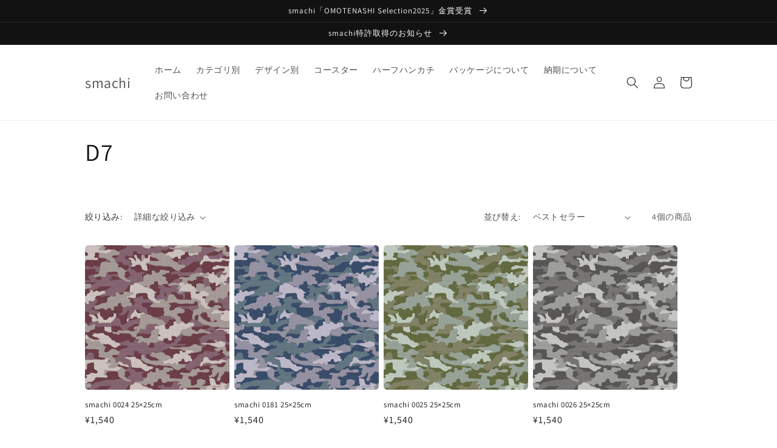

--- FILE ---
content_type: text/css
request_url: https://ws.smachi.jp/cdn/shop/t/2/assets/template-collection.css?v=145944865380958730931660897440
body_size: -279
content:
@media screen and (max-width: 749px){.collection .grid__item:only-child{flex:0 0 100%;max-width:100%}}@media screen and (max-width: 989px){.collection .slider.slider--tablet{margin-bottom:1.5rem}}.collection .loading-overlay{top:0;right:0;bottom:0;left:0;display:none;width:100%;padding:0 1.5rem;opacity:.7}@media screen and (min-width: 750px){.collection .loading-overlay{padding-left:5rem;padding-right:5rem}}.collection.loading .loading-overlay{display:block}.collection--empty .title-wrapper{margin-top:10rem;margin-bottom:15rem}@media screen and (max-width: 989px){.collection .slider--tablet.product-grid{scroll-padding-left:1.5rem}}.collection__description>*{margin:0}.collection__title.title-wrapper{margin-bottom:2.5rem}.collection__title .title:not(:only-child){margin-bottom:1rem}@media screen and (min-width: 990px){.collection__title--desktop-slider .title{margin-bottom:2.5rem}.collection__title.title-wrapper--self-padded-tablet-down{padding:0 5rem}.collection slider-component:not(.page-width-desktop){padding:0}.collection--full-width slider-component:not(.slider-component-desktop){padding:0 1.5rem;max-width:none}}.collection__view-all a:not(.link){margin-top:1rem}
/*# sourceMappingURL=/cdn/shop/t/2/assets/template-collection.css.map?v=145944865380958730931660897440 */
